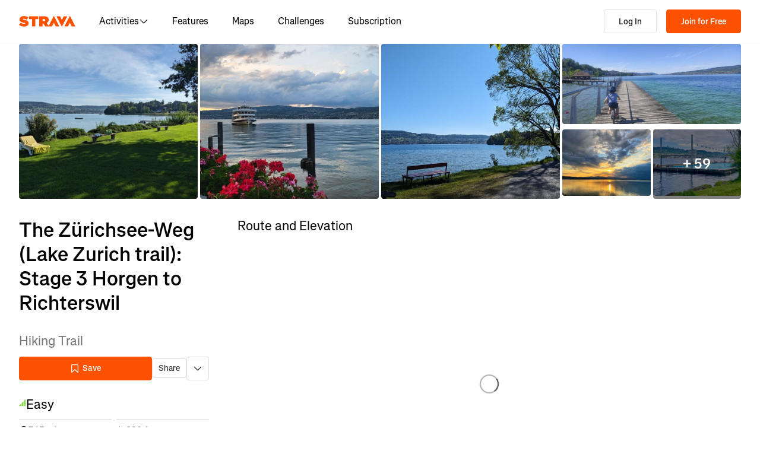

--- FILE ---
content_type: application/javascript
request_url: https://web-assets.strava.com/assets/core/_next/static/chunks/2011-408b6e9c159852a9.js
body_size: 3757
content:
"use strict";(self.webpackChunk_N_E=self.webpackChunk_N_E||[]).push([[2011],{15159:(t,e,n)=>{n.d(e,{$4:()=>O,$u:()=>A,BF:()=>$,CM:()=>P,EW:()=>v,F2:()=>w,FP:()=>G,Go:()=>D,Jt:()=>z,Kg:()=>K,N:()=>tt,OS:()=>T,O_:()=>M,Pg:()=>j,Qp:()=>H,RS:()=>m,SE:()=>U,WZ:()=>R,XJ:()=>X,Y3:()=>q,YE:()=>E,YF:()=>N,Zb:()=>B,cX:()=>d,du:()=>Y,em:()=>I,fl:()=>Z,gR:()=>y,jo:()=>C,kQ:()=>J,nd:()=>k,nr:()=>f,tZ:()=>x,vB:()=>L,vF:()=>V,yV:()=>te,zG:()=>S,zf:()=>W});var r,u=n(78761),o=n(14232),i=n(95175),a=n(7807);function l(){let t=navigator.userAgentData;return null!=t&&t.platform?t.platform:navigator.platform}function c(){let t=navigator.userAgentData;return t&&Array.isArray(t.brands)?t.brands.map(t=>{let{brand:e,version:n}=t;return e+"/"+n}).join(" "):navigator.userAgent}function f(){return/apple/i.test(navigator.vendor)}function s(){let t=/android/i;return t.test(l())||t.test(c())}function d(){return l().toLowerCase().startsWith("mac")&&!navigator.maxTouchPoints}function p(){return c().includes("jsdom/")}let g="data-floating-ui-focusable",h="ArrowLeft",b="ArrowRight";function m(t){let e=t.activeElement;for(;(null==(n=e)||null==(n=n.shadowRoot)?void 0:n.activeElement)!=null;){var n;e=e.shadowRoot.activeElement}return e}function y(t,e){if(!t||!e)return!1;let n=null==e.getRootNode?void 0:e.getRootNode();if(t.contains(e))return!0;if(n&&(0,u.Ng)(n)){let n=e;for(;n;){if(t===n)return!0;n=n.parentNode||n.host}}return!1}function v(t){return"composedPath"in t?t.composedPath()[0]:t.target}function w(t,e){return null!=e&&("composedPath"in t?t.composedPath().includes(e):null!=t.target&&e.contains(t.target))}function x(t){return t.matches("html,body")}function E(t){return(null==t?void 0:t.ownerDocument)||document}function A(t){return(0,u.sb)(t)&&t.matches("input:not([type='hidden']):not([disabled]),[contenteditable]:not([contenteditable='false']),textarea:not([disabled])")}function R(t){return!!t&&"combobox"===t.getAttribute("role")&&A(t)}function I(t){if(!t||p())return!0;try{return t.matches(":focus-visible")}catch(t){return!0}}function k(t){return t?t.hasAttribute(g)?t:t.querySelector("["+g+"]")||t:null}function P(t,e,n){return void 0===n&&(n=!0),t.filter(t=>{var r;return t.parentId===e&&(!n||(null==(r=t.context)?void 0:r.open))}).flatMap(e=>[e,...P(t,e.id,n)])}function S(t,e){let n,r=-1;return!function e(u,o){o>r&&(n=u,r=o),P(t,u).forEach(t=>{e(t.id,o+1)})}(e,0),t.find(t=>t.id===n)}function O(t,e){var n;let r=[],u=null==(n=t.find(t=>t.id===e))?void 0:n.parentId;for(;u;){let e=t.find(t=>t.id===u);u=null==e?void 0:e.parentId,e&&(r=r.concat(e))}return r}function C(t){t.preventDefault(),t.stopPropagation()}function M(t){return"nativeEvent"in t}function N(t){return 0===t.mozInputSource&&!!t.isTrusted||(s()&&t.pointerType?"click"===t.type&&1===t.buttons:0===t.detail&&!t.pointerType)}function j(t){return!p()&&(!s()&&0===t.width&&0===t.height||s()&&1===t.width&&1===t.height&&0===t.pressure&&0===t.detail&&"mouse"===t.pointerType||t.width<1&&t.height<1&&0===t.pressure&&0===t.detail&&"touch"===t.pointerType)}function D(t,e){let n=["mouse","pen"];return e||n.push("",void 0),n.includes(t)}var T="undefined"!=typeof document?o.useLayoutEffect:function(){};function U(t){let e=o.useRef(t);return T(()=>{e.current=t}),e}let _={...r||(r=n.t(o,2))}.useInsertionEffect||(t=>t());function z(t){let e=o.useRef(()=>{});return _(()=>{e.current=t}),o.useCallback(function(){for(var t=arguments.length,n=Array(t),r=0;r<t;r++)n[r]=arguments[r];return null==e.current?void 0:e.current(...n)},[])}function F(t,e,n){return Math.floor(t/e)!==n}function Y(t,e){return e<0||e>=t.current.length}function B(t,e){return $(t,{disabledIndices:e})}function L(t,e){return $(t,{decrement:!0,startingIndex:t.current.length,disabledIndices:e})}function $(t,e){let{startingIndex:n=-1,decrement:r=!1,disabledIndices:u,amount:o=1}=void 0===e?{}:e,i=n;do i+=r?-o:o;while(i>=0&&i<=t.current.length-1&&G(t,i,u));return i}function K(t,e){let{event:n,orientation:r,loop:u,rtl:o,cols:a,disabledIndices:l,minIndex:c,maxIndex:f,prevIndex:s,stopEvent:d=!1}=e,p=s;if("ArrowUp"===n.key){if(d&&C(n),-1===s)p=f;else if(p=$(t,{startingIndex:p,amount:a,decrement:!0,disabledIndices:l}),u&&(s-a<c||p<0)){let t=s%a,e=f%a,n=f-(e-t);p=e===t?f:e>t?n:n-a}Y(t,p)&&(p=s)}if("ArrowDown"===n.key&&(d&&C(n),-1===s?p=c:(p=$(t,{startingIndex:s,amount:a,disabledIndices:l}),u&&s+a>f&&(p=$(t,{startingIndex:s%a-a,amount:a,disabledIndices:l}))),Y(t,p)&&(p=s)),"both"===r){let e=(0,i.RI)(s/a);n.key===(o?h:b)&&(d&&C(n),s%a!=a-1?(p=$(t,{startingIndex:s,disabledIndices:l}),u&&F(p,a,e)&&(p=$(t,{startingIndex:s-s%a-1,disabledIndices:l}))):u&&(p=$(t,{startingIndex:s-s%a-1,disabledIndices:l})),F(p,a,e)&&(p=s)),n.key===(o?b:h)&&(d&&C(n),s%a!=0?(p=$(t,{startingIndex:s,decrement:!0,disabledIndices:l}),u&&F(p,a,e)&&(p=$(t,{startingIndex:s+(a-s%a),decrement:!0,disabledIndices:l}))):u&&(p=$(t,{startingIndex:s+(a-s%a),decrement:!0,disabledIndices:l})),F(p,a,e)&&(p=s));let r=(0,i.RI)(f/a)===e;Y(t,p)&&(p=u&&r?n.key===(o?b:h)?f:$(t,{startingIndex:s-s%a-1,disabledIndices:l}):s)}return p}function W(t,e,n){let r=[],u=0;return t.forEach((t,o)=>{let{width:i,height:a}=t,l=!1;for(n&&(u=0);!l;){let t=[];for(let n=0;n<i;n++)for(let r=0;r<a;r++)t.push(u+n+r*e);u%e+i<=e&&t.every(t=>null==r[t])?(t.forEach(t=>{r[t]=o}),l=!0):u++}}),[...r]}function Z(t,e,n,r,u){if(-1===t)return -1;let o=n.indexOf(t),i=e[t];switch(u){case"tl":return o;case"tr":if(!i)return o;return o+i.width-1;case"bl":if(!i)return o;return o+(i.height-1)*r;case"br":return n.lastIndexOf(t)}}function q(t,e){return e.flatMap((e,n)=>t.includes(e)?[n]:[])}function G(t,e,n){if("function"==typeof n)return n(e);if(n)return n.includes(e);let r=t.current[e];return null==r||r.hasAttribute("disabled")||"true"===r.getAttribute("aria-disabled")}let J=()=>({getShadowRoot:!0,displayCheck:"function"==typeof ResizeObserver&&ResizeObserver.toString().includes("[native code]")?"full":"none"});function Q(t,e){let n=(0,a.Kr)(t,J()),r=n.length;if(0===r)return;let u=m(E(t)),o=n.indexOf(u);return n[-1===o?1===e?0:r-1:o+e]}function V(t){return Q(E(t).body,1)||t}function X(t){return Q(E(t).body,-1)||t}function H(t,e){let n=e||t.currentTarget,r=t.relatedTarget;return!r||!y(n,r)}function tt(t){(0,a.Kr)(t,J()).forEach(t=>{t.dataset.tabindex=t.getAttribute("tabindex")||"",t.setAttribute("tabindex","-1")})}function te(t){t.querySelectorAll("[data-tabindex]").forEach(t=>{let e=t.dataset.tabindex;delete t.dataset.tabindex,e?t.setAttribute("tabindex",e):t.removeAttribute("tabindex")})}},92309:(t,e,n)=>{n.d(e,{BN:()=>p,Ej:()=>h,UE:()=>b,UU:()=>g,cY:()=>d,we:()=>s});var r=n(5297),u=n(14232),o=n(98477),i="undefined"!=typeof document?u.useLayoutEffect:function(){};function a(t,e){let n,r,u;if(t===e)return!0;if(typeof t!=typeof e)return!1;if("function"==typeof t&&t.toString()===e.toString())return!0;if(t&&e&&"object"==typeof t){if(Array.isArray(t)){if((n=t.length)!==e.length)return!1;for(r=n;0!=r--;)if(!a(t[r],e[r]))return!1;return!0}if((n=(u=Object.keys(t)).length)!==Object.keys(e).length)return!1;for(r=n;0!=r--;)if(!({}).hasOwnProperty.call(e,u[r]))return!1;for(r=n;0!=r--;){let n=u[r];if(("_owner"!==n||!t.$$typeof)&&!a(t[n],e[n]))return!1}return!0}return t!=t&&e!=e}function l(t){return"undefined"==typeof window?1:(t.ownerDocument.defaultView||window).devicePixelRatio||1}function c(t,e){let n=l(t);return Math.round(e*n)/n}function f(t){let e=u.useRef(t);return i(()=>{e.current=t}),e}function s(t){void 0===t&&(t={});let{placement:e="bottom",strategy:n="absolute",middleware:s=[],platform:d,elements:{reference:p,floating:g}={},transform:h=!0,whileElementsMounted:b,open:m}=t,[y,v]=u.useState({x:0,y:0,strategy:n,placement:e,middlewareData:{},isPositioned:!1}),[w,x]=u.useState(s);a(w,s)||x(s);let[E,A]=u.useState(null),[R,I]=u.useState(null),k=u.useCallback(t=>{t!==C.current&&(C.current=t,A(t))},[]),P=u.useCallback(t=>{t!==M.current&&(M.current=t,I(t))},[]),S=p||E,O=g||R,C=u.useRef(null),M=u.useRef(null),N=u.useRef(y),j=null!=b,D=f(b),T=f(d),U=f(m),_=u.useCallback(()=>{if(!C.current||!M.current)return;let t={placement:e,strategy:n,middleware:w};T.current&&(t.platform=T.current),(0,r.rD)(C.current,M.current,t).then(t=>{let e={...t,isPositioned:!1!==U.current};z.current&&!a(N.current,e)&&(N.current=e,o.flushSync(()=>{v(e)}))})},[w,e,n,T,U]);i(()=>{!1===m&&N.current.isPositioned&&(N.current.isPositioned=!1,v(t=>({...t,isPositioned:!1})))},[m]);let z=u.useRef(!1);i(()=>(z.current=!0,()=>{z.current=!1}),[]),i(()=>{if(S&&(C.current=S),O&&(M.current=O),S&&O){if(D.current)return D.current(S,O,_);_()}},[S,O,_,D,j]);let F=u.useMemo(()=>({reference:C,floating:M,setReference:k,setFloating:P}),[k,P]),Y=u.useMemo(()=>({reference:S,floating:O}),[S,O]),B=u.useMemo(()=>{let t={position:n,left:0,top:0};if(!Y.floating)return t;let e=c(Y.floating,y.x),r=c(Y.floating,y.y);return h?{...t,transform:"translate("+e+"px, "+r+"px)",...l(Y.floating)>=1.5&&{willChange:"transform"}}:{position:n,left:e,top:r}},[n,h,Y.floating,y.x,y.y]);return u.useMemo(()=>({...y,update:_,refs:F,elements:Y,floatingStyles:B}),[y,_,F,Y,B])}let d=(t,e)=>({...(0,r.cY)(t),options:[t,e]}),p=(t,e)=>({...(0,r.BN)(t),options:[t,e]}),g=(t,e)=>({...(0,r.UU)(t),options:[t,e]}),h=(t,e)=>({...(0,r.Ej)(t),options:[t,e]}),b=(t,e)=>({...(t=>({name:"arrow",options:t,fn(e){let{element:n,padding:u}="function"==typeof t?t(e):t;return n&&({}).hasOwnProperty.call(n,"current")?null!=n.current?(0,r.UE)({element:n.current,padding:u}).fn(e):{}:n?(0,r.UE)({element:n,padding:u}).fn(e):{}}}))(t),options:[t,e]})}}]);

--- FILE ---
content_type: application/javascript
request_url: https://web-assets.strava.com/assets/core/_next/static/chunks/5765-0489d896e5fc8c77.js
body_size: 3664
content:
(self.webpackChunk_N_E=self.webpackChunk_N_E||[]).push([[5765],{14050:(e,l,n)=>{"use strict";n.d(l,{A:()=>w});var t=n(37876),i=n(14232),o=n(50212),a=n(54900),d=n(85262),s=n(56121),r=n.n(s),m=n(98514),c=n(87594),u=n(62867),p=n(88137),_=n(13053),b=n(19742),h=n(74941),x=n(28888);function j(){let e=(0,x._)(["\n  query EmbedModalLinkableClubsQuery {\n    me {\n      id\n      clubs(isAdmin: true) {\n        nodes {\n          id\n          name\n        }\n      }\n    }\n  }\n"]);return j=function(){return e},e}let g=(0,m.J1)(j());var v=n(19750),f=n.n(v);let y=e=>{let{options:l,value:n,onChange:o,name:a}=e,d=(0,i.useMemo)(()=>Math.random().toString(36).slice(3,16),[]),s=e=>"".concat(d,"-").concat(e);return l.map((e,l)=>{let[d,r]=e;return(0,t.jsxs)(i.Fragment,{children:[(0,t.jsx)("input",{type:"radio",checked:r===n,onChange:()=>o(r),id:s(l),name:a}),(0,t.jsx)("label",{htmlFor:s(l),children:d})," "]},r)})},T=e=>{let{options:l,value:n,onChange:i}=e;return(0,t.jsx)("select",{value:n,onChange:e=>i(e.target.value),children:l.map(e=>{let[l,n]=e;return(0,t.jsx)("option",{value:n,children:l},n)})})};T.propTypes={options:r().arrayOf(r().arrayOf(r().string)).isRequired,value:r().string.isRequired,onChange:r().func.isRequired};let C=e=>{let{isOpen:l,onDismiss:n,embedType:s,embedId:r,isLinkableToClub:u=!1,omitElevationToggle:_=!1}=e,{t:h}=(0,c.ln)(),x="route"===s,[j,v]=(0,i.useState)(!1),y=(0,i.useRef)(),[T,C]=(0,i.useState)({units:null,fullWidth:null,hideElevation:null,style:"standard",terrain:null,surfaceType:null,mapHash:null,...u&&{clubId:null},fromEmbed:!1}),w=(0,i.useRef)(),[N,S]=(0,i.useState)([]),O=(0,i.useRef)(),R="https://strava-embeds.com/embed.js",M=(0,i.useCallback)(e=>{let l=!!e.fromEmbed;C(n=>({...n,...e,fromEmbed:l}))},[]);(0,i.useEffect)(()=>(window.__STRAVA_EMBED_SETTINGS_CHANGE_LISTENER__=e=>M({...e,fromEmbed:!0}),()=>{window.__STRAVA_EMBED_SETTINGS_CHANGE_LISTENER__=void 0}),[M]);let k=Object.entries({embedType:s,embedId:r,...T}).filter(e=>{let[,l]=e;return null!==l}).map(e=>{let[l,n]=e;return"data-".concat((0,d.A)(l),'="').concat(n,'"')}).join(" "),q='<div class="strava-embed-placeholder" '.concat(k,"></div>"),P=q+'<script src="'.concat(R,'"><\/script>');return(0,i.useEffect)(()=>{let e=async()=>{var e;let l=await (0,m.G6)(g),n=null==l?void 0:l.me,t=null==n||null==(e=n.clubs)?void 0:e.nodes;t&&t.length&&S(t)};u&&e()},[u]),(0,i.useEffect)(()=>{if(!l||T.fromEmbed)return()=>{};let e=document.querySelector("head"),n=document.createElement("script");return n.src=R,n.defer=!0,e.appendChild(n),O.current&&(O.current.innerHTML=q),()=>{e.removeChild(n)}},[l,T]),(0,t.jsx)(b.a,{open:l,shouldRenderTriggerButton:!1,shouldShowCloseButtonIcon:!0,onOpenChange:e=>{e||n()},width:"100%",maxWidth:"1104px",children:(0,t.jsxs)(b.a.Content,{"aria-labelledby":"embed-modal-title",className:f().embedModal,children:[(0,t.jsxs)("div",{ref:w,className:f().embedModalSection,children:[(0,t.jsx)(b.a.Title,{id:"embed-modal-title",children:h("embed_modal.create_embed")}),(0,t.jsxs)(b.a.Body,{fontSize:"xs",children:[x&&(0,t.jsx)(E,{container:w.current,embedType:s,params:T,updateParams:M,toggleNullParam:e=>M({[e]:!T[e]||null}),linkableStravaClubs:N,omitElevationToggle:_}),(0,t.jsx)("div",{className:f().embedCodeContainer,children:P})]}),(0,t.jsxs)(b.a.Actions,{children:[(0,t.jsx)(p.$n,{onClick:n,children:h("embed_modal.cancel")}),(0,t.jsx)(p.$n,{variant:"primary",onClick:function(){navigator.clipboard.writeText(P).then(()=>{v(!0),clearTimeout(y.current),y.current=setTimeout(()=>{v(!1)},4e3)})},children:h(j?"embed_modal.code_copied":"embed_modal.copy_code")})]}),(0,t.jsx)(b.a.Body,{className:f().legalTerms,color:"extendedNeutralN2",fontSize:"2xs",lineHeight:"xl",marginTop:"lg",marginBottom:"lg",children:x?(0,t.jsxs)(t.Fragment,{children:[(0,t.jsx)("b",{children:h("embed_modal.additional_resources.heading")}),(0,t.jsxs)("ul",{children:[(0,t.jsx)("li",{children:(0,t.jsx)(a.VK,{content:h("embed_modal.additional_resources.learn_more_html",{guide_url:"https://partners.strava.com/resources/how-to-embed-a-strava-route"})})}),(0,t.jsx)("li",{children:(0,t.jsx)(a.VK,{content:h("embed_modal.additional_resources.by_embedding_html",{terms_url:"https://www.strava.com/legal/api"})})})]})]}):(0,t.jsx)(a.VK,{content:h("embed_modal.additional_resources.by_embedding_html",{terms_url:"https://www.strava.com/legal/api"})})})]}),(0,t.jsxs)("div",{className:(0,o.$)(f().embedModalSection,f().embedPreviewSection),children:[(0,t.jsx)(b.a.Title,{children:h("embed_modal.preview")}),(0,t.jsxs)(b.a.Body,{fontSize:"xs",children:[(0,t.jsxs)("p",{children:[h("embed_modal.preview_cta")," ",x&&h("embed_modal.preview_preferences_cta")]}),(0,t.jsx)("div",{ref:O,children:(0,t.jsx)(a.VK,{noWrap:!0,content:q})})]})]})]})})},E=e=>{let{container:l,params:n,updateParams:o,toggleNullParam:a,linkableStravaClubs:d,omitElevationToggle:s}=e,{t:r}=(0,c.ln)(),[m,p]=(0,i.useState)(null),b=(0,t.jsxs)("span",{children:[r("embed_modal.units_options.auto")," ",(0,t.jsxs)(h.m,{children:[(0,t.jsx)(h.m.Trigger,{"aria-label":r("embed_modal.auto_units_tooltip"),render:(0,t.jsx)(u.A,{tabIndex:0,size:12,style:{opacity:.8}})}),(0,t.jsx)(h.m.Content,{portalProps:{container:l},positionerProps:{side:"right"},className:f().autoTooltip,lineHeight:"xl",children:r("embed_modal.auto_units_tooltip")})]})]}),x=(0,t.jsxs)("span",{children:[r("embed_modal.width_options.responsive")," ",(0,t.jsxs)(h.m,{children:[(0,t.jsx)(h.m.Trigger,{"aria-label":r("embed_modal.responsive_width_tooltip"),render:(0,t.jsx)(u.A,{tabIndex:0,size:12,style:{opacity:.8}})}),(0,t.jsx)(h.m.Content,{portalProps:{container:l},positionerProps:{side:"right"},className:f().autoTooltip,lineHeight:"xl",children:r("embed_modal.responsive_width_tooltip")})]})]});return(0,t.jsxs)(t.Fragment,{children:[!s&&(0,t.jsxs)("div",{className:f().embedOption,children:[(0,t.jsx)("input",{type:"checkbox",checked:null===n.hideElevation,id:"ele-toggle",onChange:()=>a("hideElevation")})," ",(0,t.jsx)("label",{htmlFor:"ele-toggle",children:r("embed_modal.show_elevation_profile")})]}),(0,t.jsxs)("div",{className:f().embedOption,children:[(0,t.jsx)("b",{children:r("embed_modal.units_label")})," ",(0,t.jsx)(y,{options:[[b,null],[r("embed_modal.units_options.metric"),"metric"],[r("embed_modal.units_options.imperial"),"imperial"]],value:n.units,onChange:e=>o({units:e})})]}),(0,t.jsxs)("div",{className:f().embedOption,children:[(0,t.jsx)("b",{children:r("embed_modal.width_label")})," ",(0,t.jsx)(y,{options:[[r("embed_modal.width_options.fixed"),null],[x,!0]],value:n.fullWidth,onChange:e=>o({fullWidth:e})})]}),(0,t.jsx)("div",{className:f().embedOption,children:(0,t.jsxs)("label",{children:[(0,t.jsx)("b",{children:r("embed_modal.map_style_label")})," ",(0,t.jsx)(T,{options:Object.keys(_.u8).map(e=>[r("embed_modal.map_style.".concat(e,".label")),e]),value:n.style,onChange:e=>o({style:e})})]})}),(0,t.jsxs)("div",{className:f().embedOption,children:[(0,t.jsx)("b",{children:r("embed_modal.terrain_label")})," ",(0,t.jsx)(y,{options:[[r("embed_modal.terrain_options.auto"),null],[r("embed_modal.terrain_options.2d"),"2d"],[r("embed_modal.terrain_options.3d"),"3d"]],value:n.terrain,onChange:e=>o({terrain:e})})]}),!s&&(0,t.jsxs)("div",{className:f().embedOption,children:[(0,t.jsx)("b",{children:r("embed_modal.surface_type_label")})," ",(0,t.jsx)(y,{options:[[r("embed_modal.surface_type_options.standard"),null],[r("embed_modal.surface_type_options.show_dirt"),!0]],value:n.surfaceType,onChange:e=>o({surfaceType:e})})]}),d.length>0&&(0,t.jsx)("div",{className:f().embedOption,children:(0,t.jsxs)("label",{children:[(0,t.jsx)("b",{children:r("embed_modal.club_link_label")})," ",(0,t.jsx)(T,{options:[[r("embed_modal.club_link_options.none"),"none"],...d.map(e=>[e.name,e.id])],value:null!=m?m:"",onChange:e=>{let l=e;"none"===l&&(l=null),p(l),o({clubId:l})}})]})})]})};E.propTypes={params:r().shape({units:r().oneOf([null,"metric","imperial"]),hideElevation:r().oneOf([null,!0]),fullWidth:r().oneOf([null,!0]),style:r().oneOf(Object.keys(_.u8)),terrain:r().oneOf([null,"2d","3d"]),surfaceType:r().oneOf([null,!0])}).isRequired,updateParams:r().func.isRequired,toggleNullParam:r().func.isRequired,linkableStravaClubs:r().arrayOf(r().shape({name:r().string,id:r().string})).isRequired,omitElevationToggle:r().bool.isRequired},C.propTypes={isOpen:r().bool.isRequired,onDismiss:r().func.isRequired,embedType:r().oneOf(["activity","route"]).isRequired,embedId:r().string.isRequired,isLinkableToClub:r().bool,omitElevationToggle:r().bool};let w=C},19750:e=>{e.exports={embedModal:"EmbedModal_embedModal__5cj3Y",embedModalSection:"EmbedModal_embedModalSection__PeKuq",embedPreviewSection:"EmbedModal_embedPreviewSection__uJRRi",embedOption:"EmbedModal_embedOption__RDy5n",legalTerms:"EmbedModal_legalTerms__KIurb",autoTooltip:"EmbedModal_autoTooltip__r_BdE",embedCodeContainer:"EmbedModal_embedCodeContainer__OMmBO"}},19805:(e,l,n)=>{"use strict";n.d(l,{R:()=>o,y:()=>i});var t=n(6770);let i=e=>e===t.t?"foot":"meter",o=(e,l,n)=>[l===t.t?n/.3048:n,i(l)]},62318:(e,l,n)=>{"use strict";n.d(l,{V:()=>o});var t=n(19805),i=n(5329);let o=function(e,l,n){let o=arguments.length>3&&void 0!==arguments[3]?arguments[3]:{},{convert:a=!0,...d}=o,[s,r]=a?(0,t.R)(e,l,n):[n,(0,t.y)(l)];return(0,i.R)(s,e,{unit:r,style:"unit",maximumFractionDigits:0,...d})}},63079:e=>{e.exports={popup:"Tooltip_popup__aD_0F",arrow:"Tooltip_arrow__Cq7f4"}},74941:(e,l,n)=>{"use strict";n.d(l,{m:()=>x});var t=n(37876);n(14232);var i=n(50212),o=n(19899),a=n(74663),d=n(25079),s=n(95647),r=n(46267),m=n(90507),c=n(48397),u=n(87190),p=n(96346),_=n(10459),b=n(63079),h=n.n(b);let x=e=>{let{children:l,...n}=e;return(0,t.jsx)(o.s,{delay:50,...n,children:l})};x.displayName="Tooltip",x.displayName="TooltipProvider";let j=e=>(0,t.jsx)(d.k,{render:e=>(0,t.jsx)(p.$,{type:"button",...e,children:e.children}),...e});j.displayName="TooltipTrigger";let g=e=>{let{children:l,portalProps:n,positionerProps:o,popupProps:a,...d}=e;return(0,t.jsx)(s.K,{...n,children:(0,t.jsx)(r.o,{sideOffset:10,arrowPadding:0,...o,children:(0,t.jsxs)(m.o,{className:(0,i.A)(h().popup,null==a?void 0:a.className),...a,children:[(0,t.jsx)(c.P,{className:(0,i.A)(h().arrow),children:(0,t.jsx)("svg",{width:"20",height:"10",viewBox:"0 0 20 10",fill:u.vh,children:(0,t.jsx)("path",{d:"M9.66437 2.60207L4.80758 6.97318C4.07308 7.63423 3.11989 8 2.13172 8H0V10H20V8H18.5349C17.5468 8 16.5936 7.63423 15.8591 6.97318L11.0023 2.60207C10.622 2.2598 10.0447 2.25979 9.66437 2.60207Z"})})}),(0,t.jsx)(_.o,{fontSize:"2xs",color:"coreWhite",...d,children:l})]})})})};g.displayName="TooltipContent",x.Provider=e=>{let{children:l,...n}=e;return(0,t.jsx)(a.B,{...n,children:l})},x.Trigger=j,x.Content=g}}]);